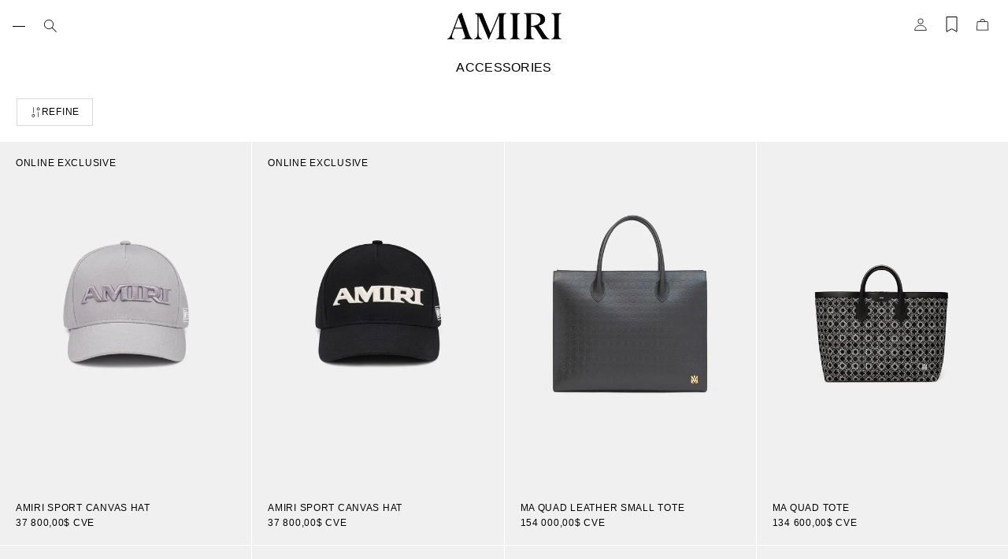

--- FILE ---
content_type: text/css
request_url: https://amiri.com/cdn/shop/t/501/assets/collection.css?v=2103980600344008551768245702
body_size: 1898
content:
.breadcrumbs{font-size:12.8px;line-height:16px;text-transform:capitalize;color:#000;padding:12px 1rem}.breadcrumbs span[aria-hidden=true]{margin:0 .5rem}.breadcrumbs span{font-weight:600}.drawer--open #MainContent{z-index:6}.toolbar{position:relative;z-index:2;padding:20px;max-width:100%}.toolbar--sticky{position:sticky;-webkit-sticky:sticky;top:var(--header-height)}.toolbar--sticky{display:table}.toolbar--sticky:has(.tag-filters){display:block;background-color:#fff}.toolbar--sticky.isSticky .sub-collection__container{display:none}.toolbar .toolbar__item{display:flex;align-items:center;gap:8px;padding:9px 16px;font-weight:400;font-size:12px;line-height:15px;letter-spacing:.06em;text-transform:uppercase}.toolbar .facet__trigger{background-color:#fff;border:1px solid var(--color-border)}.toolbar .facet__trigger:hover{background-color:#000;color:#fff}.toolbar .toolbar__item .current-filters-selected{white-space:nowrap}.toolbar .toolbar__item .icon--filter rect{fill:none}.toolbar .toolbar__item .icon--filter path{fill:currentColor}facet-drawer.desktop .drawer__container ul li label,facet-drawer.desktop .facet-filters__type button{text-transform:uppercase}.toolbar__item .details__icon{margin-left:.5rem}.toolbar__item .details__icon:before{width:6px}.toolbar__item .details__icon:after{height:6px}.toolbar__item.grid-view{border:none;gap:1rem}.grid-view .active svg{stroke:#000}.toolbar-layout--alt .toolbar__inner,.toolbar-layout--alt .toolbar__left{width:100%}.toolbar-layout--alt .toolbar__left{justify-content:flex-start}.sub-collection__container{gap:20px;margin-left:20px;-ms-overflow-style:none;scrollbar-width:none}.sub-collection__container::-webkit-scrollbar{display:none}.sub-collection__container .sub-collection__link:hover+.sub-collection__image{display:block}.sub-collection__item{position:relative;min-width:fit-content;font-family:var(--font-heading);letter-spacing:.06em}.sub-collection__image{position:absolute;bottom:50px;min-width:118px;height:164px;left:50%;transform:translate(-50%);object-fit:cover;display:none}.sub-collection__container a{text-decoration:none}.shop-the-look__collection-cta{margin-top:15px}.collection__grid .grid__item{flex:0 0 calc(50% - 1px)}.pagination-loader{bottom:-2rem}.pagination-loader .path{stroke:#000}@media screen and (max-width: 768px){.sub-collection__container{padding-right:15px}.sub-collection__container:after{content:"";width:15px;height:33px;background:linear-gradient(270deg,#fff 44.79%,#fff0);display:block;position:absolute;right:0}}@media screen and (max-width: 1200px){.sub-collection__container{overflow-x:scroll}}@media screen and (min-width: 769px) and (max-width: 1119px){.sub-collection__container{-ms-overflow-style:2px;scrollbar-width:100%}.sub-collection__container::-webkit-scrollbar{display:block!important;height:3px}.sub-collection__container::-webkit-scrollbar-track{background:transparent;height:3px}.sub-collection__container::-webkit-scrollbar-thumb{background:#888;height:3px;border-radius:10px}}.toolbar-layout--alt .facet--sort .toolbar__item{border-left:1px solid var(--color-border)}.collection__grid{display:flex;gap:64px 1px;justify-content:center;flex-wrap:wrap}[data-view="1"] .collection__grid .grid__item{flex:0 0 100%}[data-view="1"] .promo-banner{grid-column:1/span 1}[data-view="2"] .collection__grid .grid__item{flex:0 0 calc(50% - 1px)}facet-drawer .drawer__container{padding:1.5rem}facet-drawer .drawer__header{margin:24px auto}facet-drawer .drawer__body{padding:1rem 0}.facets__summary{font-weight:600;font-size:14px;line-height:20px;text-transform:uppercase}facet-filters-form .filter__item{padding:1rem;margin:0 0 1rem;border-bottom:1px solid var(--color-border)}.facets__list{display:flex;flex-direction:column;gap:1rem}.facets__list.size,.facets__list.color{flex-direction:row}.facets__list.size input:checked+label{background-color:#000}.facets__label--disabled{opacity:.5}.facets__list:not(.color):not(.size) input+label{border:none;display:flex;align-items:center;gap:1rem;padding-right:2rem}.facets__list:not(.color):not(.size) input:checked+label{background-color:transparent;color:#000}.facets__list:not(.color):not(.size) input:checked+label .filter__check{background-color:#000}.facets__list .filter-cancel{display:none;right:0}.facets__list .filter-cancel svg{width:1rem;height:1rem}.facets__list:not(.color):not(.size) input:checked+label .filter-cancel{display:block}.facets__summary .icon--caret{transform:rotate(0);transition:transform .3s}.details--active .facets__summary .icon--caret{transform:rotate(-180deg)}facet-drawer .drawer__footer{display:flex;flex-direction:column;width:100%;gap:.5rem;text-align:center}facet-drawer .drawer__footer .btn--unstyled{padding:8px 0;border-bottom:1px solid;display:block}facet-drawer .size-guide__trigger{display:block;margin:1rem 0 0 auto;text-align:right;text-transform:capitalize;text-decoration:underline}.size-guide__modal .modal__container{width:976px}.product-grid-section .page-width{padding:0}@media screen and (min-width: 1025px){.product-grid-section .page-width{padding:0 20px}.facet--horizontal .size-guide__trigger,.facet--vertical .size-guide__trigger{display:none}.collection__grid{gap:50px 1px}[data-grid-view="1"]{display:none}.grid-view label{font-size:12px;line-height:20px;margin-right:.5rem}.grid-view span{cursor:pointer}.toolbar__item.grid-view{padding-right:0}[data-view="3"] .collection__grid .grid__item{flex:0 0 calc(33.33% - 1px)}[data-view="4"] .collection__grid .grid__item{flex:0 0 calc(25% - 1px)}[data-view="4"] .product-card__info{flex-direction:column;align-items:flex-start}[data-view="4"] .product-info__floating .rating{text-align:left}[data-view="4"] .product-info__floating .price{justify-content:flex-start}[data-view="8"] .collection__grid{grid-template-columns:repeat(8,1fr);gap:0}[data-view="8"] .collection__grid .product-info__floating,[data-view="8"] .collection__grid .product-card__info{display:none}}.promo-banner__image{height:100%}.promo-banner .content--wrapper{z-index:0}@media screen and (max-width: 768px){.toolbar .toolbar__item{font-size:10px;padding:10px 16px}.toolbar__item.size-guide__trigger,[data-grid-view="3"],[data-grid-view="4"],[data-grid-view="8"]{display:none}}.tag-filters{flex:0 0 100%;border-bottom:1px solid #f2f2f2;overflow-x:auto;flex-wrap:nowrap}.tag-filters__item{display:block;padding:6px 35px 6px 9px;border:1px solid #f2f2f2;word-break:normal;text-decoration:none;transition:all .3s ease-in-out}.tag-filters__item:last-child{border-right:1px solid #f2f2f2}.tag-filters__item:hover,.tag-filters__item.link-styled--active{border-color:#000}.collection-count{color:#6b6b6b;padding:6px 35px 6px 9px}.details__content .mobile-list--skus-customFields-size{display:grid;grid-template-columns:repeat(4,1fr);border-top:1px solid var(--color-border)}.mobile-list--skus-customFields-size li{border-right:1px solid var(--color-border);border-top:none;border-bottom:1px solid var(--color-border)}.details__content .mobile-list--skus-customFields-size li:nth-child(4n+4){border-right:none}#Filter-66eb3284570af5110654699f>fieldset>ul{display:grid;grid-template-columns:repeat(2,1fr)}.price-item--list{display:none}.custom-badge{top:20px;left:20px;z-index:3}.search-defaults .custom-badge{display:none}.template-collection h1{margin:20px 0 0;font-size:16px;line-height:19px;letter-spacing:.02em;font-weight:400}.template-collection .collection__grid,.template-search .collection__grid{display:grid;grid-template-columns:repeat(2,1fr);gap:1px}.shop-the-look__collection{grid-column:span 2}.template-collection:has(.media-pagination) .product-card__info,.template-search:has(.media-pagination) .product-card__info{margin-top:0}.template-collection .product-card__info,.template-search .product-card__info{padding:20px}.template-collection .collection__grid .grid__item,.template-search .collection__grid .grid__item{background-color:var(--product-bg-color, #f0f0f0)}@media screen and (max-width: 768px){.template-collection .toolbar:not(:has(.tag-filters)){width:100%}.template-collection .toolbar:not(:has(.tag-filters)) .toolbar__inner{justify-content:center}.template-collection .toolbar:not(:has(.tag-filters)) .toolbar__left{display:none}.template-collection .media-container,.template-search .media-container{overflow-x:auto;scroll-snap-type:x mandatory;scroll-behavior:smooth;scrollbar-width:none}.template-collection .media-container::-webkit-scrollbar,.template-search .media-container::-webkit-scrollbar{display:none}.media-pagination{gap:9px;margin-top:12px}.media-pagination li{width:5px;height:5px;border-radius:100%;background:#00000040}.media-pagination:not(.second-slide-active) li:first-child{background-color:#000}.media-pagination.second-slide-active li:last-child{background-color:#000}.template-collection .media-container img,.template-search .media-container img{position:initial}.template-collection .media-container>div,.template-search .media-container>div{flex:0 0 100%;opacity:1;scroll-snap-align:start}.template-collection .product-card__media,.template-search .product-card__media{padding-top:0}}@media screen and (min-width: 769px){.template-collection h1{display:inline-flex;width:calc(100% - 330px);justify-content:center;margin-left:165px;position:relative;top:-10px}.template-collection .toolbar:not(:has(.tag-filters)){display:inline-flex}.template-collection .collection__grid{grid-template-columns:repeat(4,1fr)}.shop-the-look__collection{grid-row:span var(--banner-height, 2)}.shop-the-look__collection-inner{height:100%}.shop-the-look__collection-inner img{height:100%;width:auto;object-fit:cover}.shop-the-look__collection video{max-width:100%;height:100%;object-fit:cover}.media-pagination{display:none}}.password-protected-message button,.password-protected-message input{height:31px}.password-protected-message #passwordForm{display:flex}.password-protected-message #password-message{height:18px;padding-top:6px}
/*# sourceMappingURL=/cdn/shop/t/501/assets/collection.css.map?v=2103980600344008551768245702 */


--- FILE ---
content_type: text/css
request_url: https://amiri.com/cdn/shop/t/501/assets/pagination.css?v=9180879408662566471768245702
body_size: -378
content:
.pagination{padding:1rem;width:fit-content;-moz-fit-content:fit-content;margin:2rem auto 0}.pagination ul{gap:.5rem}.pagination a{text-decoration:none}.pagination span{line-height:12px;margin:0 .5rem}.pagination__prev-page svg{transform:rotate(90deg)}.pagination__next-page svg{transform:rotate(270deg)}.pagination__item{padding:.5rem 1rem;color:#757575}.pagination__item--current{color:#000;border-bottom:1px solid}
/*# sourceMappingURL=/cdn/shop/t/501/assets/pagination.css.map?v=9180879408662566471768245702 */


--- FILE ---
content_type: text/css
request_url: https://amiri.com/cdn/shop/t/501/assets/predictive-search.css?v=138762247298580907331768245702
body_size: -88
content:
.predictive-search{display:none;height:calc(100vh - 73px);color:var(--color-primary-text,#000000)}#predictive-search-results{height:calc(100vh - 73px)}predictive-search[open] .predictive-search,predictive-search[loading] .predictive-search{display:block}.predictive-search__heading{font-size:14px;line-height:16px;text-transform:uppercase;padding:.5rem;margin-bottom:1rem;border-bottom:1px solid #D4D4D4}.predictive-search__links{flex-direction:column}.predictive-search__products li{flex:0 0 50%}.predictive-search__products a{text-decoration:none}predictive-search:not([loading]) .predictive-search__loading-state{display:none;position:absolute;top:50%;left:50%}.predictive-search__loading-state .spinner{width:1.5rem;height:1.5rem;line-height:0}.predictive-search__loading-state .path{stroke:#000}.predictive-search__footer{bottom:0;left:0;right:0;padding:40px}.predictive-search__footer .btn{flex:0 0 50%;padding:14px .5rem}.predictive-search__footer .btn--clear-search:not(:hover){border-color:var(--color-border)}@media screen and (max-width: 768px){.search-drawer .collection__grid{padding:0}.predictive-search__footer{bottom:30vh;padding:15px}}
/*# sourceMappingURL=/cdn/shop/t/501/assets/predictive-search.css.map?v=138762247298580907331768245702 */


--- FILE ---
content_type: text/css;charset=utf-8
request_url: https://use.typekit.net/gyd7cwo.css
body_size: 380
content:
/*
 * The Typekit service used to deliver this font or fonts for use on websites
 * is provided by Adobe and is subject to these Terms of Use
 * http://www.adobe.com/products/eulas/tou_typekit. For font license
 * information, see the list below.
 *
 * adobe-caslon-pro:
 *   - http://typekit.com/eulas/000000000000000000012d69
 *
 * © 2009-2026 Adobe Systems Incorporated. All Rights Reserved.
 */
/*{"last_published":"2025-01-13 20:21:14 UTC"}*/

@import url("https://p.typekit.net/p.css?s=1&k=gyd7cwo&ht=tk&f=8486&a=127008457&app=typekit&e=css");

@font-face {
font-family:"adobe-caslon-pro";
src:url("https://use.typekit.net/af/68efc1/000000000000000000012d69/27/l?primer=7cdcb44be4a7db8877ffa5c0007b8dd865b3bbc383831fe2ea177f62257a9191&fvd=n6&v=3") format("woff2"),url("https://use.typekit.net/af/68efc1/000000000000000000012d69/27/d?primer=7cdcb44be4a7db8877ffa5c0007b8dd865b3bbc383831fe2ea177f62257a9191&fvd=n6&v=3") format("woff"),url("https://use.typekit.net/af/68efc1/000000000000000000012d69/27/a?primer=7cdcb44be4a7db8877ffa5c0007b8dd865b3bbc383831fe2ea177f62257a9191&fvd=n6&v=3") format("opentype");
font-display:auto;font-style:normal;font-weight:600;font-stretch:normal;
}

.tk-adobe-caslon-pro { font-family: "adobe-caslon-pro",serif; }


--- FILE ---
content_type: text/javascript; charset=utf-8
request_url: https://amiri.com/en-cv//products/amiri-sport-canvas-hat-black.js
body_size: 806
content:
{"id":7682681700417,"title":"AMIRI SPORT CANVAS HAT - Black","handle":"amiri-sport-canvas-hat-black","description":"\u003cp\u003eFor Pre-Spring 2026, accessories are illustrated with the AMIRI Sport logo, a nod to '80s athleticwear. The AMIRI Sport Canvas Hat is embroidered with a seasonal logo and finished with a curved brim, embroidered eyelets, and double snapback fastening.\u003c\/p\u003e\n\u003c!-- split --\u003e\n\u003cp\u003ePRE-SPRING 2026 COLLECTION\u003c\/p\u003e\n\u003c!-- split --\u003e\n\u003cp\u003eMADE IN United States\u003c\/p\u003e\u003c!-- split --\u003e\n\u003cp\u003e COTTON, VISCOSE\u003c\/p\u003e\u003cp\u003e\u003c!-- split --\u003eEACH PIECE IS METICULOUSLY CRAFTED AND INHERENTLY UNIQUE. SLIGHT VARIATIONS IN THE ARTWORK ARE A NATURAL RESULT OF THE PRINTING PROCESS AND CONTRIBUTE TO THE DISTINCTIVE CHARACTER OF THIS PRODUCT.\u003c\/p\u003e","published_at":"2025-11-05T16:47:20-08:00","created_at":"2025-10-20T15:52:47-07:00","vendor":"AMIRI","type":"Soft Accessories","tags":["'size_chart:'ACC","11.13.25-MEN-ACC","ACCESSORIES","AMIRI SPORT CANVAS HAT","AMSAHE1008-001","CANVAS HAT","D1","Material:Cotton","MENS ACCESSORIES","MENS ECOM XO","MENS HEADWEAR","MENS SOFT ACCESSORIES","MENSWEAR","Pre-Spring 2026","product color: Black","PS26","PS26 MENS","style:AMSAHE1008-001"],"price":3780000,"price_min":3780000,"price_max":3780000,"available":true,"price_varies":false,"compare_at_price":null,"compare_at_price_min":0,"compare_at_price_max":0,"compare_at_price_varies":false,"variants":[{"id":42965626585153,"title":"CANVAS \/ BLACK \/ One Size","option1":"CANVAS","option2":"BLACK","option3":"One Size","sku":"197916825763","requires_shipping":true,"taxable":true,"featured_image":null,"available":true,"name":"AMIRI SPORT CANVAS HAT - Black - CANVAS \/ BLACK \/ One Size","public_title":"CANVAS \/ BLACK \/ One Size","options":["CANVAS","BLACK","One Size"],"price":3780000,"weight":0,"compare_at_price":null,"inventory_quantity":40,"inventory_management":"shopify","inventory_policy":"deny","barcode":"197916825763","quantity_rule":{"min":1,"max":null,"increment":1},"quantity_price_breaks":[],"requires_selling_plan":false,"selling_plan_allocations":[]}],"images":["\/\/cdn.shopify.com\/s\/files\/1\/1056\/1394\/files\/16_PS26_Men_Soft_20Accessories_Cap_ECOM_20XO_AMSAHE1008-001_AMIRI_20SPORT_20CANVAS_20HAT_Black_F_5cdcfe0814bb4527aa5b6fa66ed252ad.jpg?v=1765231684","\/\/cdn.shopify.com\/s\/files\/1\/1056\/1394\/files\/16_PS26_Men_Soft_20Accessories_Cap_ECOM_20XO_AMSAHE1008-001_AMIRI_20SPORT_20CANVAS_20HAT_Black_S_d640426a3f474ed9a7701ca2e8aedce8.jpg?v=1765231684","\/\/cdn.shopify.com\/s\/files\/1\/1056\/1394\/files\/16_PS26_Men_Soft_20Accessories_Cap_ECOM_20XO_AMSAHE1008-001_AMIRI_20SPORT_20CANVAS_20HAT_Black_B_6264a51b2ef049ec951a4fb18ac9fb21.jpg?v=1765231684"],"featured_image":"\/\/cdn.shopify.com\/s\/files\/1\/1056\/1394\/files\/16_PS26_Men_Soft_20Accessories_Cap_ECOM_20XO_AMSAHE1008-001_AMIRI_20SPORT_20CANVAS_20HAT_Black_F_5cdcfe0814bb4527aa5b6fa66ed252ad.jpg?v=1765231684","options":[{"name":"MATERIAL","position":1,"values":["CANVAS"]},{"name":"COLOR","position":2,"values":["BLACK"]},{"name":"SIZE","position":3,"values":["One Size"]}],"url":"\/en-cv\/products\/amiri-sport-canvas-hat-black","media":[{"alt":null,"id":28227837395009,"position":1,"preview_image":{"aspect_ratio":0.75,"height":3333,"width":2500,"src":"https:\/\/cdn.shopify.com\/s\/files\/1\/1056\/1394\/files\/16_PS26_Men_Soft_20Accessories_Cap_ECOM_20XO_AMSAHE1008-001_AMIRI_20SPORT_20CANVAS_20HAT_Black_F_5cdcfe0814bb4527aa5b6fa66ed252ad.jpg?v=1765231684"},"aspect_ratio":0.75,"height":3333,"media_type":"image","src":"https:\/\/cdn.shopify.com\/s\/files\/1\/1056\/1394\/files\/16_PS26_Men_Soft_20Accessories_Cap_ECOM_20XO_AMSAHE1008-001_AMIRI_20SPORT_20CANVAS_20HAT_Black_F_5cdcfe0814bb4527aa5b6fa66ed252ad.jpg?v=1765231684","width":2500},{"alt":null,"id":28227837427777,"position":2,"preview_image":{"aspect_ratio":0.75,"height":3333,"width":2500,"src":"https:\/\/cdn.shopify.com\/s\/files\/1\/1056\/1394\/files\/16_PS26_Men_Soft_20Accessories_Cap_ECOM_20XO_AMSAHE1008-001_AMIRI_20SPORT_20CANVAS_20HAT_Black_S_d640426a3f474ed9a7701ca2e8aedce8.jpg?v=1765231684"},"aspect_ratio":0.75,"height":3333,"media_type":"image","src":"https:\/\/cdn.shopify.com\/s\/files\/1\/1056\/1394\/files\/16_PS26_Men_Soft_20Accessories_Cap_ECOM_20XO_AMSAHE1008-001_AMIRI_20SPORT_20CANVAS_20HAT_Black_S_d640426a3f474ed9a7701ca2e8aedce8.jpg?v=1765231684","width":2500},{"alt":null,"id":28227837460545,"position":3,"preview_image":{"aspect_ratio":0.75,"height":3333,"width":2500,"src":"https:\/\/cdn.shopify.com\/s\/files\/1\/1056\/1394\/files\/16_PS26_Men_Soft_20Accessories_Cap_ECOM_20XO_AMSAHE1008-001_AMIRI_20SPORT_20CANVAS_20HAT_Black_B_6264a51b2ef049ec951a4fb18ac9fb21.jpg?v=1765231684"},"aspect_ratio":0.75,"height":3333,"media_type":"image","src":"https:\/\/cdn.shopify.com\/s\/files\/1\/1056\/1394\/files\/16_PS26_Men_Soft_20Accessories_Cap_ECOM_20XO_AMSAHE1008-001_AMIRI_20SPORT_20CANVAS_20HAT_Black_B_6264a51b2ef049ec951a4fb18ac9fb21.jpg?v=1765231684","width":2500}],"requires_selling_plan":false,"selling_plan_groups":[]}

--- FILE ---
content_type: text/javascript; charset=utf-8
request_url: https://amiri.com/en-cv//products/ma-logo-trucker-hat-black-white.js
body_size: 1020
content:
{"id":6558734057537,"title":"MA Logo Trucker Hat - Black\/White","handle":"ma-logo-trucker-hat-black-white","description":"\u003cp\u003eHouse signature graphics illustrate accessories for easy outfitting. The canvas and mesh MA Logo Trucker Hat is embroidered with the MA icon and finished with a curved brim, embroidered eyelets and double snapback fastening.\u003c\/p\u003e\n\u003c!-- split --\u003e\n\u003cp\u003eCORE COLLECTION\u003c\/p\u003e\n\u003c!-- split --\u003e\n\u003cp\u003eMADE IN USA\u003c\/p\u003e\u003c!-- split --\u003e\n\u003cp\u003eSHELL: 100% COTTON, LINING: 100% LYOCELL, MESH: 100% POLYESTER\n\u003c!-- split --\u003e\n\u003c\/p\u003e\u003cp\u003eEACH PIECE IS METICULOUSLY CRAFTED AND INHERENTLY UNIQUE. SLIGHT VARIATIONS IN THE ARTWORK ARE A NATURAL RESULT OF THE PRINTING PROCESS AND CONTRIBUTE TO THE DISTINCTIVE CHARACTER OF THIS PRODUCT.\u003c\/p\u003e","published_at":"2024-04-08T11:37:54-07:00","created_at":"2021-05-17T19:24:51-07:00","vendor":"AMIRI","type":"Headwear","tags":["4.8.24","ACCESSORIES","CORE COLLECTION","headwear","MA","Material:Cotton","Material:Lyocell","MENS CORE COLLECTION","MENS CORE COLLECTION ACCESSORIES","MENSWEAR","PERM","PF21","PF24 CORE COLLECTION","PF24 MENS CORE COLLECTION","product color: Black","product color: White","style:XMAH009-004","TRUCKER","TRUCKER HAT","XMAH009-004"],"price":3200000,"price_min":3200000,"price_max":3200000,"available":true,"price_varies":false,"compare_at_price":null,"compare_at_price_min":0,"compare_at_price_max":0,"compare_at_price_varies":false,"variants":[{"id":39321240338497,"title":"CANVAS \/ Black\/White \/ One Size","option1":"CANVAS","option2":"Black\/White","option3":"One Size","sku":"191846250978","requires_shipping":true,"taxable":true,"featured_image":null,"available":true,"name":"MA Logo Trucker Hat - Black\/White - CANVAS \/ Black\/White \/ One Size","public_title":"CANVAS \/ Black\/White \/ One Size","options":["CANVAS","Black\/White","One Size"],"price":3200000,"weight":0,"compare_at_price":null,"inventory_quantity":40,"inventory_management":"shopify","inventory_policy":"deny","barcode":"191846250978","quantity_rule":{"min":1,"max":null,"increment":1},"quantity_price_breaks":[],"requires_selling_plan":false,"selling_plan_allocations":[]}],"images":["\/\/cdn.shopify.com\/s\/files\/1\/1056\/1394\/files\/ef5d5d7f-7b61-4669-af62-994422e9add4.jpg?v=1715231345","\/\/cdn.shopify.com\/s\/files\/1\/1056\/1394\/files\/c5de7e1c-4d66-4624-ab4c-9e83707782d7.jpg?v=1715231350","\/\/cdn.shopify.com\/s\/files\/1\/1056\/1394\/files\/5ccfe438-bb76-42cb-b945-99951c20e215.jpg?v=1715231356","\/\/cdn.shopify.com\/s\/files\/1\/1056\/1394\/files\/c0e43c39-2e77-44b0-b635-236c69c54bb5.jpg?v=1715231359","\/\/cdn.shopify.com\/s\/files\/1\/1056\/1394\/files\/7330e6e0-a98e-4bff-9e8c-dcd071cd01b1.jpg?v=1715231363"],"featured_image":"\/\/cdn.shopify.com\/s\/files\/1\/1056\/1394\/files\/ef5d5d7f-7b61-4669-af62-994422e9add4.jpg?v=1715231345","options":[{"name":"MATERIAL","position":1,"values":["CANVAS"]},{"name":"COLOR","position":2,"values":["Black\/White"]},{"name":"SIZE","position":3,"values":["One Size"]}],"url":"\/en-cv\/products\/ma-logo-trucker-hat-black-white","media":[{"alt":"AMIRI MA Logo Trucker Hat in Black","id":25276344270913,"position":1,"preview_image":{"aspect_ratio":0.749,"height":2536,"width":1900,"src":"https:\/\/cdn.shopify.com\/s\/files\/1\/1056\/1394\/files\/ef5d5d7f-7b61-4669-af62-994422e9add4.jpg?v=1715231345"},"aspect_ratio":0.749,"height":2536,"media_type":"image","src":"https:\/\/cdn.shopify.com\/s\/files\/1\/1056\/1394\/files\/ef5d5d7f-7b61-4669-af62-994422e9add4.jpg?v=1715231345","width":1900},{"alt":"AMIRI MA Logo Trucker Hat in Black","id":25276345450561,"position":2,"preview_image":{"aspect_ratio":0.749,"height":2536,"width":1900,"src":"https:\/\/cdn.shopify.com\/s\/files\/1\/1056\/1394\/files\/c5de7e1c-4d66-4624-ab4c-9e83707782d7.jpg?v=1715231350"},"aspect_ratio":0.749,"height":2536,"media_type":"image","src":"https:\/\/cdn.shopify.com\/s\/files\/1\/1056\/1394\/files\/c5de7e1c-4d66-4624-ab4c-9e83707782d7.jpg?v=1715231350","width":1900},{"alt":"AMIRI MA Logo Trucker Hat in Black","id":25276345778241,"position":3,"preview_image":{"aspect_ratio":0.749,"height":2536,"width":1900,"src":"https:\/\/cdn.shopify.com\/s\/files\/1\/1056\/1394\/files\/5ccfe438-bb76-42cb-b945-99951c20e215.jpg?v=1715231356"},"aspect_ratio":0.749,"height":2536,"media_type":"image","src":"https:\/\/cdn.shopify.com\/s\/files\/1\/1056\/1394\/files\/5ccfe438-bb76-42cb-b945-99951c20e215.jpg?v=1715231356","width":1900},{"alt":"AMIRI MA Logo Trucker Hat in Black","id":25276346302529,"position":4,"preview_image":{"aspect_ratio":0.749,"height":2536,"width":1900,"src":"https:\/\/cdn.shopify.com\/s\/files\/1\/1056\/1394\/files\/c0e43c39-2e77-44b0-b635-236c69c54bb5.jpg?v=1715231359"},"aspect_ratio":0.749,"height":2536,"media_type":"image","src":"https:\/\/cdn.shopify.com\/s\/files\/1\/1056\/1394\/files\/c0e43c39-2e77-44b0-b635-236c69c54bb5.jpg?v=1715231359","width":1900},{"alt":"AMIRI MA Logo Trucker Hat in Black","id":25276346531905,"position":5,"preview_image":{"aspect_ratio":0.75,"height":2000,"width":1500,"src":"https:\/\/cdn.shopify.com\/s\/files\/1\/1056\/1394\/files\/7330e6e0-a98e-4bff-9e8c-dcd071cd01b1.jpg?v=1715231363"},"aspect_ratio":0.75,"height":2000,"media_type":"image","src":"https:\/\/cdn.shopify.com\/s\/files\/1\/1056\/1394\/files\/7330e6e0-a98e-4bff-9e8c-dcd071cd01b1.jpg?v=1715231363","width":1500}],"requires_selling_plan":false,"selling_plan_groups":[]}

--- FILE ---
content_type: text/javascript
request_url: https://amiri.com/cdn/shop/t/501/assets/main.js?v=45618524555539169591768348192
body_size: 6624
content:
const loadCss=fileName=>{const fileId=`${fileName.toUpperCase()?.replace("-","")}CSS`;if(!document.getElementById(fileId)){const head=document.getElementsByTagName("head")[0],link=document.createElement("link");link.id=fileId,link.rel="stylesheet",link.type="text/css",link.href=document.getElementById("MainCssPath").href.replace("/assets/main.css",`/assets/${fileName}.css`),link.media="all",head.appendChild(link)}},loadScript=fileName=>{const fileId=`${fileName.toUpperCase()?.replace("-","")}JS`;if(!document.getElementById(fileId)){const head=document.getElementsByTagName("head")[0],script=document.createElement("script");script.id=fileId,script.type="text/javascript",script.src=document.getElementById("MainJsPath").src.replace("/assets/main.js",`/assets/${fileName}.js`),head.appendChild(script)}},scrollAnimationObserver=new IntersectionObserver(entries=>{entries.forEach(entry=>{entry.isIntersecting&&(entry.target.classList.add("scroll-animation--active"),scrollAnimationObserver.unobserve(entry.target))})},{threshold:.25});document.querySelectorAll(".scroll-animation").forEach((el,i)=>{scrollAnimationObserver.observe(el)}),window.addEventListener("DOMContentLoaded",()=>{document.querySelector(".announcement-bar")!=null&&document.body.classList.add("is-announcement-bar")});function debounce(fn,wait){let t;return(...args)=>{clearTimeout(t),t=setTimeout(()=>fn.apply(this,args),wait)}}function fetchConfig(type="json"){return{method:"POST",headers:{"Content-Type":"application/json",Accept:`application/${type}`}}}function getFocusableElements(container){return Array.from(container.querySelectorAll("summary, a[href], button:enabled, [tabindex]:not([tabindex^='-']), [draggable], area, input:not([type=hidden]):enabled, select:enabled, textarea:enabled, object, iframe"))}const trapFocusHandlers={};function trapFocus(container,elementToFocus=container){var elements=getFocusableElements(container),first=elements[0],last=elements[elements.length-1];removeTrapFocus(),trapFocusHandlers.keydown=function(event){event.code.toUpperCase()==="TAB"&&(event.target===last&&!event.shiftKey&&(console.log("return focus to 1",elements[elements.length-2]),event.preventDefault(),first.focus()),(event.target===container||event.target===first)&&event.shiftKey&&(console.log("return focus to last"),event.preventDefault(),last.focus()))},trapFocusHandlers.focusin=event=>{document.addEventListener("keydown",trapFocusHandlers.keydown)},trapFocusHandlers.focusout=function(){document.removeEventListener("keydown",trapFocusHandlers.keydown)},document.addEventListener("focusout",trapFocusHandlers.focusout),document.addEventListener("focusin",trapFocusHandlers.focusin),elementToFocus.focus(),elementToFocus.tagName==="INPUT"&&["search","text","email","url"].includes(elementToFocus.type)&&elementToFocus.value&&elementToFocus.setSelectionRange(0,elementToFocus.value.length)}try{document.querySelector(":focus-visible")}catch{focusVisiblePolyfill()}function focusVisiblePolyfill(){const navKeys=["ARROWUP","ARROWDOWN","ARROWLEFT","ARROWRIGHT","TAB","ENTER","SPACE","ESCAPE","HOME","END","PAGEUP","PAGEDOWN"];let currentFocusedElement=null,mouseClick=null;window.addEventListener("keydown",event=>{navKeys.includes(event.code.toUpperCase())&&(mouseClick=!1)}),window.addEventListener("mousedown",event=>{mouseClick=!0}),window.addEventListener("focus",()=>{currentFocusedElement&&currentFocusedElement.classList.remove("focused"),!mouseClick&&(currentFocusedElement=document.activeElement,currentFocusedElement.classList.add("focused"))},!0)}function removeTrapFocus(elementToFocus=null){document.removeEventListener("focusin",trapFocusHandlers.focusin),document.removeEventListener("focusout",trapFocusHandlers.focusout),document.removeEventListener("keydown",trapFocusHandlers.keydown),elementToFocus&&elementToFocus.focus()}function onKeyUpEscape(event){if(event.code.toUpperCase()!=="ESCAPE")return;const openDetailsElement=event.target.closest(".details--active");if(!openDetailsElement)return;const summaryElement=openDetailsElement.querySelector(".summary");openDetailsElement.classList.remove("details--active"),summaryElement.setAttribute("aria-expanded",!1),document.body.classList.contains("mmenu--open")&&document.body.classList.remove("mmenu--open"),summaryElement.focus()}document.querySelectorAll(".details .summary").forEach(summary=>{const details=summary.closest(".details"),detailsContent=details.querySelector(".details__content");summary.addEventListener("click",event=>{event.currentTarget.classList.contains("menu-item")&&(details.classList.contains("details--active")?detailsContent.style.maxHeight="0":(detailsContent.style.maxHeight=detailsContent.scrollHeight+details.querySelector(".details--active .details__content").scrollHeight+"px",detailsContent.closest(".menu-level-1").style.maxHeight=detailsContent.closest(".menu-level-1").scrollHeight+details.querySelector(".details--active .details__content").scrollHeight+"px"),event.currentTarget.closest("ul").querySelectorAll("li > .details").forEach(otherDetails=>{otherDetails!==details&&(otherDetails.classList.remove("details--active"),otherDetails.querySelector(".details__content").style.maxHeight="0")})),details.classList.contains("details--active")?(details.classList.remove("details--active"),detailsContent.setAttribute("aria-expanded","false")):(details.classList.add("details--active"),detailsContent.setAttribute("aria-expanded","true")),event.currentTarget.classList.contains("mmenu__hamburger")&&(document.body.classList.toggle("mmenu--open"),document.body.classList.toggle("body-overlay"),summary.parentElement.addEventListener("keyup",onKeyUpEscape))});const mobileOnlyDetails=summary2=>{const details2=summary2.closest(".details");details2.classList.contains("mobile--only")&&(window.innerWidth<769?(details2.removeAttribute("open"),details2.classList.remove("details--active"),summary2.setAttribute("aria-expanded",!1)):(details2.setAttribute("open",""),details2.classList.add("details--active"),summary2.setAttribute("aria-expanded",!0)))};window.addEventListener("DOMContentLoaded",mobileOnlyDetails(summary))});class VariantSelects extends HTMLElement{constructor(){super(),this.onLoad(),this.addEventListener("change",this.onVariantChange)}onVariantChange(){this.updateOptions(),this.updateMasterId(),this.toggleAddButton(!0,"",!1),this.updatePickupAvailability(),this.removeErrorMessage(),this.currentVariant?(this.updateMedia(),this.updateURL(),this.updateVariantInput(),this.renderProductInfo(),this.updateShareUrl(),this.updateUnavailableVariants(),this.updateSelectedValues()):(this.toggleAddButton(!0,"",!0),this.setUnavailable())}onLoad(){this.updateUnavailableVariants(),this.sortSizeOptions()}updateOptions(){this.options=Array.from(this.querySelectorAll("select"),select=>select.value)}updateMasterId(){this.currentVariant=this.getVariantData().find(variant=>!variant.options.map((option,index)=>this.options[index]===option).includes(!1))}updateMedia(){if(!this.currentVariant||!this.currentVariant.featured_media)return;const variantImage=this.currentVariant.featured_media.preview_image.src;if(this.closest(".product-card")){const media=this.closest(".product-card").querySelector(".product-card__media .media--primary");media.innerHTML=`<img src="${variantImage}&width=1440">`}else{const carousel=document.querySelector("#main-carousel");if(!carousel)return;const media=carousel.querySelector(`.splide__slide[data-media-position="${this.currentVariant.featured_media.position}"]`),mediaContainer=carousel.querySelector(".splide__list");if(carousel.classList.contains("is-active")){var Slides=main.Components.Slides.filter(".product__media-item");Slides[this.currentVariant.featured_media.position]&&main.go(Slides[this.currentVariant.featured_media.position].index)}else mediaContainer.prepend(media)}}updateURL(){!this.currentVariant||this.dataset.updateUrl==="false"||window.history.replaceState({},"",`${this.dataset.url}?variant=${this.currentVariant.id}`)}updateShareUrl(){const shareButton=document.getElementById(`Share-${this.dataset.section}`);if(!shareButton)return;const urlInput=shareButton.querySelector("input");let urlToShare=urlInput?urlInput.value:document.location.href;const url=`${window.shopUrl}${this.dataset.url}?variant=${this.currentVariant.id}`;urlToShare=url,urlInput.value=url}updateVariantInput(){if(this.closest(".product-card")){if(this.closest("form")){const productCardInput=this.closest("form").querySelector('input[name="id"]');productCardInput.value=this.currentVariant.id,productCardInput.dispatchEvent(new Event("change",{bubbles:!0}))}}else document.querySelectorAll(`#product-form-${this.dataset.section}, #product-form-installment-${this.dataset.section}`).forEach(productForm=>{const input=productForm.querySelector('input[name="id"]');input.value=this.currentVariant.id,input.dispatchEvent(new Event("change",{bubbles:!0}))})}updatePickupAvailability(){const pickUpAvailability=document.querySelector("pickup-availability");pickUpAvailability&&(this.currentVariant&&this.currentVariant.available?pickUpAvailability.style.display="block":pickUpAvailability.style.display="none")}removeErrorMessage(){const section=this.closest("section");if(!section)return;const productForm=section.querySelector("product-form");productForm&&productForm.handleErrorMessage()}renderProductInfo(){if(fetch(`${this.dataset.url.split("?")[0]}.json`).then(response=>response.json()).then(data=>{const variant=data.product.variants.filter(v=>v.id===this.currentVariant.id);this.toggleAddButton(!this.currentVariant.available,window.variantStrings.soldOut)}),document.getElementById("PreorderProperty")){const preorder=document.getElementById("PreorderProperty");this.currentVariant.inventory_quantity==0?preorder.removeAttribute("name"):preorder.setAttribute("name","properties[Preorder]")}}toggleAddButton(disable=!0,text,modifyClass=!0){let productForm;if(this.closest(".product-card")?productForm=this.closest("form"):productForm=document.querySelector(".single-product--form"),!productForm)return;const addButton=productForm.querySelector('[name="add"]'),addButtonText=productForm.querySelector('[name="add"] > span');addButton&&(disable?(addButton.setAttribute("disabled","disabled"),text&&(addButtonText.textContent=text),addButton.style.display="none"):(addButton.removeAttribute("disabled"),document.getElementById("PreorderProperty")?addButtonText.textContent=window.variantStrings.preorder:addButtonText.textContent=window.variantStrings.addToCart,addButton.style.display="flex"))}setUnavailable(){let productForm;this.closest(".product-card")?productForm=this.closest("form"):productForm=document.querySelector(".single-product--form");const addButton=productForm.querySelector('[name="add"]'),addButtonText=productForm.querySelector('[name="add"] > span');addButton&&(addButtonText.textContent=window.variantStrings.unavailable),addButton.hasAttribute("hidden")&&(addButton.removeAttribute("hidden"),setTimeout(()=>addButton.setAttribute("hidden",""),3e3))}getVariantData(){return this.variantData=this.variantData||JSON.parse(this.querySelector('[type="application/json"]').textContent),this.variantData}getSelectedOption(i){if(this.dataset.type=="select")return this.querySelectorAll(".product-form__input")[i].querySelector("select").value;{let selectedOption=null;return this.querySelectorAll(".product-form__input")[i].querySelectorAll("input").forEach(elm=>{elm.checked&&(selectedOption=elm.value)}),selectedOption}}setDisabledOption(i,option){this.dataset.type=="select"?this.querySelectorAll(".product-form__input")[i].querySelector(`.variant-option[value="${option}"]`).classList.add("sold-out"):this.querySelectorAll(".product-form__input")[i].querySelector(`.variant-option[value="${option}"]`).classList.add("sold-out")}resetDisabledOption(i){this.querySelectorAll(".product-form__input")[i].querySelectorAll(".variant-option").forEach(elm=>{this.dataset.type=="select"?elm.removeAttribute("disabled"):elm.classList.remove("sold-out")})}updateUnavailableVariants(){if(this.dataset.hideVariants=="true"){let options1={},options2={},options3={},option1Selected=null,option2Selected=null;this.dataset.variants>1&&(option1Selected=this.getSelectedOption(0),this.resetDisabledOption(1)),this.dataset.variants>2&&(option2Selected=this.getSelectedOption(1),this.resetDisabledOption(2)),this.getVariantData().forEach(el=>{this.dataset.variants>0&&(options1[el.option1]||(options1[el.option1]=[]),options1[el.option1].push(String(el.available))),this.dataset.variants>1&&(options2[el.option2]||(options2[el.option2]=[]),options2[el.option2].push(String(el.available))),this.dataset.variants==1&&(el.available||this.setDisabledOption(0,el.option1)),this.dataset.variants==2&&el.option1==option1Selected&&(el.available||this.setDisabledOption(1,el.option2)),this.dataset.variants>2&&(options3[el.option3]||(options3[el.option3]=[]),options3[el.option3].push(String(el.available)),el.option2==option2Selected&&el.option1==option1Selected&&!el.available&&(this.setDisabledOption(2,el.option3),this.querySelectorAll(".product-form__input")[2].querySelector(`.variant-option[value="${el.option3}"] + label .variant-option-labels__sold-out`).style.display="flex",this.querySelectorAll(".product-form__input")[2].querySelector(`.variant-option[value="${el.option3}"] + label .variant-option-labels__preorder`)&&(this.querySelectorAll(".product-form__input")[2].querySelector(`.variant-option[value="${el.option3}"] + label .variant-option-labels__preorder`).style.display="none")),el.inventory_quantity==6&&(this.querySelectorAll(".product-form__input")[2].querySelector(`.variant-option[value="${el.option3}"] + label .variant-option-labels__last-item`).style.display="block"))})}}updateSelectedValues(){this.dataset.variants>2?(this.querySelectorAll(".product-form__input")[0].querySelector("#selectedOption").textContent=this.getSelectedOption(0),this.querySelectorAll(".product-form__input")[1].querySelector("#selectedOption").textContent=this.getSelectedOption(1),this.querySelectorAll(".product-form__input")[2].querySelector("#selectedOption").textContent=this.getSelectedOption(2)):this.dataset.variants>1?(this.querySelectorAll(".product-form__input")[0].querySelector("#selectedOption").textContent=this.getSelectedOption(0),this.querySelectorAll(".product-form__input")[1].querySelector("#selectedOption").textContent=this.getSelectedOption(1)):this.querySelector(".product-form__input").querySelector("#selectedOption").textContent=this.getSelectedOption(0)}sortSizeOptions(){const customOrder=["x-small","small","medium","large","x-large","xx-large","xxx-large"],container=document.querySelector(".size.product-form__input");Array.from(document.getElementsByClassName("sortable")).map(element=>({element,order:customOrder.indexOf(element.dataset.sortValue)})).sort((a,b)=>a.order===-1?1:b.order===-1?-1:a.order-b.order).map(item=>item.element).forEach(element=>{container.appendChild(element)})}}customElements.define("variant-selects",VariantSelects);class VariantRadios extends VariantSelects{constructor(){super()}updateOptions(){const fieldsets=Array.from(this.querySelectorAll("fieldset"));this.options=fieldsets.map(fieldset=>Array.from(fieldset.querySelectorAll("input")).find(radio=>radio.checked).value)}}customElements.define("variant-radios",VariantRadios),customElements.get("modal-dialog")||customElements.define("modal-dialog",class extends HTMLElement{constructor(){super(),this.addEventListener("keyup",evt=>evt.code==="Escape"&&this.hide()),this.querySelector("#ModalOverlay").addEventListener("click",()=>this.hide()),this.querySelector("#ModalClose").addEventListener("click",e=>{e.preventDefault(),this.hide()}),this.querySelectorAll("#ModalTrigger").forEach(el=>el.addEventListener("click",e=>{e.preventDefault(),this.show()}))}hide(){this.querySelector("dialog").removeAttribute("open"),this.querySelector(".modal").classList.toggle("modal--active"),document.body.classList.remove("modal--open"),removeTrapFocus(this.querySelector("dialog").focusElement)}show(focusElement){this.querySelector("dialog").focusElement=focusElement,this.querySelector("dialog").setAttribute("open",""),this.querySelector(".modal").classList.toggle("modal--active"),document.body.classList.add("modal--open"),trapFocus(this)}}),customElements.get("drawer-dialog")||customElements.define("drawer-dialog",class extends HTMLElement{constructor(){super(),this.addEventListener("keyup",evt=>evt.code==="Escape"&&this.hide()),this.querySelector("#drawerOverlay").addEventListener("click",()=>this.hide()),this.querySelector("#drawerClose").addEventListener("click",e=>{e.preventDefault(),this.querySelector("#drawerClose").classList.contains("drawer__close-container-only")?this.hideContainer():this.hide()}),this.querySelectorAll(".drawer-trigger").forEach(el=>el.addEventListener("click",e=>{e.preventDefault(),this.show()}))}hide(){this.querySelector(".drawer").classList.toggle("drawer--active"),document.body.classList.remove("drawer--open"),removeTrapFocus(this.querySelector("dialog").focusElement),setTimeout(()=>{this.querySelector("dialog").removeAttribute("open")},250)}hideContainer(){this.querySelector(".drawer").classList.toggle("drawer--active"),removeTrapFocus(this.querySelector("dialog").focusElement),setTimeout(()=>{this.querySelector("dialog").removeAttribute("open"),document.querySelectorAll("drawer-dialog dialog[open]").length==0&&document.body.classList.remove("drawer--open")},250)}show(){this.querySelector("dialog").setAttribute("open",""),setTimeout(()=>{this.querySelector(".drawer").classList.toggle("drawer--active"),document.body.classList.add("drawer--open")},250),setTimeout(()=>{const containerToTrapFocusOn=this.querySelector(".drawer__container"),focusElement=this.querySelector("#drawerClose");trapFocus(containerToTrapFocusOn,focusElement)},500)}});class MainDrawer extends HTMLElement{constructor(){super(),this.addEventListener("keyup",evt=>evt.code==="Escape"&&this.closeDrawer()),this.querySelector(".drawer--overlay").addEventListener("click",()=>this.closeDrawer())}openDrawer(){this.focus(),this.classList.add("drawer--active"),document.body.classList.add("drawer--open")}closeDrawer(){this.classList.remove("drawer--active"),setTimeout(()=>{document.body.classList.remove("drawer--open")},500),document.activeElement.blur()}}customElements.define("main-drawer",MainDrawer),document.querySelector(".drawer--overlay").addEventListener("click",e=>{e.target.closest(".details").querySelector("button").click()});class MenuDrawer extends HTMLElement{constructor(){super(),this.bindEvents()}bindEvents(){this.querySelectorAll(".submenu__trigger").forEach(trigger=>{trigger.addEventListener("click",el=>{el.target.closest("li").querySelector(".menu-drawer__content").style.display="block",el.target.closest("li").querySelector(".menu-drawer__content").setAttribute("aria-expanded",!0),document.querySelector(".mmenu-drawer .drawer__container").scrollTo({top:0,behavior:"smooth"}),setTimeout(()=>{el.target.closest("li").querySelector(".menu-drawer__content").classList.add("submenu--active"),document.querySelector(".mmenu-drawer .drawer__container").classList.add("submenu--showing")},100)})}),this.querySelectorAll("#MenuBreadcrumb0").forEach(el=>{el.addEventListener("click",()=>{el.closest(".menu-level-2")&&el.closest(".menu-level-2").classList.contains("submenu--active")&&(el.closest(".menu-level-2").classList.remove("submenu--active"),el.closest(".menu-level-2").setAttribute("aria-expanded",!1),setTimeout(()=>{el.closest(".menu-level-2").style.display="none"},100)),el.closest(".menu-level-1").classList.remove("submenu--active"),el.closest(".menu-level-1").setAttribute("aria-expanded",!1),document.querySelector(".mmenu-drawer .drawer__container").classList.remove("submenu--showing"),setTimeout(()=>{el.closest(".menu-level-1").style.display="none"},100)})}),this.querySelectorAll("#MenuBreadcrumb1").forEach(el=>{el.addEventListener("click",()=>{el.closest(".menu-level-2").classList.remove("submenu--active"),setTimeout(()=>{el.closest(".menu-level-2").style.display="none"},100)})})}}customElements.define("menu-drawer",MenuDrawer),customElements.get("search-drawer")||customElements.define("search-drawer",class extends HTMLElement{constructor(){super(),document.querySelectorAll(".search-trigger").forEach(el=>el.addEventListener("click",()=>this.show())),this.addEventListener("keyup",evt=>evt.code==="Escape"&&this.hide()),this.querySelector("#DrawerOverlay").addEventListener("click",()=>this.hide()),this.querySelector("#DrawerClose").addEventListener("click",()=>this.hide())}hide(){this.classList.remove("drawer--active"),document.body.classList.remove("drawer--open"),removeTrapFocus(this.querySelector(".drawer__container")),trapFocus(document.body,document.body)}show(){this.classList.add("drawer--active"),document.body.classList.add("drawer--open"),setTimeout(()=>{const containerToTrapFocusOn=this.querySelector(".drawer__container"),focusElement=this.querySelector("#SearchInput");trapFocus(containerToTrapFocusOn,focusElement)},250)}}),document.addEventListener("DOMContentLoaded",()=>{document.querySelectorAll(".product-card .media--primary").forEach(el=>{const img=el.querySelector("img");img.setAttribute("alt",`View 1 - ${img.getAttribute("alt")}`)}),document.querySelectorAll(".product-card .media--rollover").forEach(el=>{const img=el.querySelector("img");img.setAttribute("alt",`View 2 - ${img.getAttribute("alt")}`)}),setTimeout(()=>{document.querySelectorAll(".splide__track").forEach(el=>{el.removeAttribute("aria-live"),el.removeAttribute("aria-atomic")}),document.querySelectorAll(".splide__list").forEach(el=>{el.removeAttribute("role")})},3e3)});function jsGridItem(hit){let customBadgeHTML="";if(hit.hasOwnProperty("customFields")&&hit.available){let customBadge=hit.customFields.filter(field=>field.key=="custom-custom_budge");if(customBadge.length>0){let fieldObj=JSON.parse(customBadge[0].value);customBadgeHTML=`<div class="custom-badge content--floating">${fieldObj?.children[0]?.children[0]?.value}</div>`,console.log(fieldObj?.children[0]?.children[0]?.value)}}let finalSaleBadge="";(hit?.tags1.includes("FINALSALE")||hit?.tags1.includes("finalsale")||hit?.tags1.includes("FINALSALE FP"))&&(finalSaleBadge='<span class="final-sale-badge">Final Sale</span>');let titleArr=hit.name.split(" - "),title=hit.name,colorName=titleArr[titleArr.length-1];titleArr.length==2?title=titleArr[0]:titleArr.length>2&&(title=titleArr[1]);let discountPriceEl="",discountApplied=!1;saleTagDisc.forEach(item=>{let tag=item.split(":")[0],disc=item.split(":")[1];if(hit.tags1.includes(tag)&&!discountApplied){let discount=hit.price*disc/100;discountPriceEl=`<span class="price-item- price-item--discounted" aria-label="Price">          
          ${Shopify.nosto.money_format.split("{{")[0]} ${hit.price-discount} ${hit.priceCurrencyCode}
        </span>`,console.log("discount"),console.log(discount),discountApplied=!0}});let urlParams="";window.location.pathname=="/search"?urlParams="?serpclick=1":urlParams="?categoryclick=1";function numberWithCommas(x){return x}let primaryImage=sizeImage(hit.imageUrl),hoverImage=sizeImage(hit.imageUrl);hit.alternateImageUrls&&hit.alternateImageUrls.length>0&&(hoverImage=sizeImage(hit.alternateImageUrls[0]));function sizeImage(url2){if(url2.includes("?"))return url2+="&width=760&height=1014&crop=center";url2+="?width=760&height=1014&crop=center"}let soldOutBadgeHTML="";hit.available||(soldOutBadgeHTML='<span class="badge badge--sold-out">SOLD OUT</span>');let moreColorsArr=hit.customFields.filter(field=>field.key=="custom-more_colors"),initialSwatchHTML="";if(moreColorsArr.length){let swatchBorder="";colorName.toLowerCase()=="white"&&(swatchBorder=" swatch__border");let productIdArr=moreColorsArr[0].value.replace("[","").replace("]","").replaceAll('"',"").split(","),moreSwatchesCountHTML="";productIdArr.length>2&&(moreSwatchesCountHTML+=` +${productIdArr.length-2}`),initialSwatchHTML=`
      <div class="swatches flex">
        <ul class="flex list-unstyled" id="swatches-list-${hit.productId}">
          <li><a href="${hit.url}${urlParams}" class="swatch selected${swatchBorder}" style="background: ${colorNameToSwatchBg(colorName)}"></a></li>
        </ul>
        <div id="more-swatches-count-${hit.productId}" class="more-swatches-count">${moreSwatchesCountHTML}</div>
      </div>`,productIdArr.forEach((pid,i)=>{if(i<2){async function getData(pid2){const res=await getProduct(pid2);let productColorOption=res.data.product.options.find(opt=>opt.name.toLowerCase()=="color");if(productColorOption===void 0)return;let productColorName=productColorOption.values[0],swatchBorder2="";productColorName.toLowerCase()=="white"&&(swatchBorder2=" swatch__border");let swatch=`<li><a href="${Shopify.routes.root}products/${res.data.product.handle}${urlParams}" class="swatch${swatchBorder2}" style="background: ${colorNameToSwatchBg(productColorName)}"></a></li>`;document.getElementById("swatches-list-"+hit.productId).insertAdjacentHTML("beforeend",swatch)}getData(pid)}})}const url=`${Shopify.routes.root}${hit.url.replace("https://amiri.com/","")}${urlParams}`;let price="";return Shopify.country=="US"&&(price=`<div class="price-rating__wrapper body-1">

        <div id="price-" class="price flex aic flex--wrap flex--gap" style="--flex-gap: 0 .5rem">
          <span class="price-item- price-item--regular" aria-label="List price">
            ${Shopify.nosto.money_format.split("{{")[0]} ${hit.price} ${hit.priceCurrencyCode}
          </span>
          ${discountPriceEl}
          <span class="price-item price-item--list" aria-label="List price"></span>
        </div>

      </div>`),`
  <li class="grid__item" x-nosto-handle="${hit.url.split("/products/")[1]}">

    <div id="${hit.productId}" class="product-card product-card--wishlist nosto-product-url" role="group" aria-label="product">

      <a 
        href="${url}"
        title="Navigate to product ${hit.name}"
        id="${hit.productId}"
      >
        <div 
          class="product-card__media container media media-ratio" 
          style="--media-ratio:133.33333333333334%"
          id="${hit.productId}"
        >
          ${soldOutBadgeHTML}
          ${customBadgeHTML}
          <div class="media-container flex">
            <div class="media--primary">
              <img src="${primaryImage}" width="760" height="1014" alt="${hit.name}" />
            </div>
            <div class="media--rollover">
              <img src="${hoverImage}" width="760" height="1014" alt="${hit.name}" />
            </div>
          </div>

          <ul class="media-pagination flex jcc aic list-unstyled">
            <li></li>
            <li></li>          
          </ul>

        </div>
      </a>


      <div class="product-card__info">

        <div class="flex jcb flex--mobile">
          <div>
            <h3 class="product-card__title link-styled x-nosto-title-">
              ${title} ${finalSaleBadge}
            </h3>

            ${price}
          </div>

          ${initialSwatchHTML}

        </div>
      </div>

    </div>

  </li>`}function getProduct(pid){return new Promise(resolve=>{fetch("https://amiri.com/api/graphql",{method:"POST",headers:{"X-Shopify-Storefront-Access-Token":"68d11816385ea789f19867aece58644f","Content-Type":"application/json",Accept:"application/json"},body:JSON.stringify({query:`query getProductById($id: ID!) {
      product(id: $id) {
        title,
        handle,
        options {
          name,
          values
        }
      }
    }`,variables:{id:`${pid}`}})}).then(res=>res.json()).then(data=>{resolve(data)}).catch(err=>{console.log(err)})})}function colorNameToSwatchBg(name){let swatchBgArr=colorSwatchConfig.filter(obj=>obj.name.toLowerCase()==name.toLowerCase()),value=name.toLowerCase();if(swatchBgArr.length)if(swatchBgArr[0].value.includes("#"))value=swatchBgArr[0].value;else{let size="&width=11&height=11&crop=center";swatchBgArr[0].value.includes("?")||(size+="?width=11&height=11&crop=center"),value=`url('${swatchBgArr[0].value}${size}')`}return value}function addMediaScrollListeners(){document.querySelectorAll(".media-container").forEach(container=>{container.addEventListener("scroll",()=>{const slides=container.querySelectorAll("div");if(slides.length<2)return;const secondSlide=slides[1],containerScrollLeft=container.scrollLeft,slideLeft=secondSlide.offsetLeft,containerWidth=container.clientWidth;containerScrollLeft>=slideLeft-containerWidth/2&&containerScrollLeft<slideLeft+containerWidth/2?container.closest(".product-card__media").querySelector(".media-pagination").classList.add("second-slide-active"):container.closest(".product-card__media").querySelector(".media-pagination").classList.remove("second-slide-active")})})}
//# sourceMappingURL=/cdn/shop/t/501/assets/main.js.map?v=45618524555539169591768348192


--- FILE ---
content_type: text/plain; charset=utf-8
request_url: https://d-ipv6.mmapiws.com/ant_squire
body_size: -222
content:
amiri.com;019bc924-4ba6-7add-8cc2-5af6e0aff431:ee884765c2b5e4c12d69fc2254c55faee9188933

--- FILE ---
content_type: text/javascript; charset=utf-8
request_url: https://amiri.com/en-cv//products/ma-quad-leather-4cm-belt-red-rose.js
body_size: 1787
content:
{"id":7682686517313,"title":"MA QUAD LEATHER 4CM BELT - Red Rose","handle":"ma-quad-leather-4cm-belt-red-rose","description":"\u003cp\u003eThe house's signature MA Quad-debossed leather emerges in seasonal colors for Pre-Spring 2026. The MA Quad Leather 4cm Belt is finished with custom MA icon enamel hardware.\u003c\/p\u003e\n\u003c!-- split --\u003e\n\u003cp\u003ePRE-SPRING 2026 COLLECTION\u003c\/p\u003e\n\u003c!-- split --\u003e\n\u003cp\u003eMADE IN Italy\u003c\/p\u003e\u003c!-- split --\u003e\n\u003cp\u003e100% LEATHER\u003c\/p\u003e\u003cp\u003e\u003c!-- split --\u003eEACH PIECE IS METICULOUSLY CRAFTED AND INHERENTLY UNIQUE. SLIGHT VARIATIONS IN THE ARTWORK ARE A NATURAL RESULT OF THE PRINTING PROCESS AND CONTRIBUTE TO THE DISTINCTIVE CHARACTER OF THIS PRODUCT.\u003c\/p\u003e","published_at":"2026-01-08T09:24:55-08:00","created_at":"2025-10-20T15:52:51-07:00","vendor":"AMIRI","type":"Hard Accessories","tags":["'size_chart:'ACC","01.08.26-MEN-ACC","4CM BELT","ACCESSORIES","AMACBL1021-633","belts","LNY 2026","MA QUAD LEATHER 4CM BELT","Material:Leather","MENS ACCESSORIES","MENS BELTS","MENS HARD ACCESSORIES","MENS LNY","MENSWEAR","Pre-Spring 2026","product color: Red","PS26","PS26 MENS","small-leather-goods","style:AMACBL1021-633"],"price":4360000,"price_min":4360000,"price_max":4360000,"available":true,"price_varies":false,"compare_at_price":null,"compare_at_price_min":0,"compare_at_price_max":0,"compare_at_price_varies":false,"variants":[{"id":42965650079809,"title":"SILK \/ Red Rose \/ 100","option1":"SILK","option2":"Red Rose","option3":"100","sku":"197916266177","requires_shipping":true,"taxable":true,"featured_image":null,"available":false,"name":"MA QUAD LEATHER 4CM BELT - Red Rose - SILK \/ Red Rose \/ 100","public_title":"SILK \/ Red Rose \/ 100","options":["SILK","Red Rose","100"],"price":4360000,"weight":0,"compare_at_price":null,"inventory_quantity":0,"inventory_management":"shopify","inventory_policy":"deny","barcode":"197916266177","quantity_rule":{"min":1,"max":null,"increment":1},"quantity_price_breaks":[],"requires_selling_plan":false,"selling_plan_allocations":[]},{"id":42965650112577,"title":"SILK \/ Red Rose \/ 105","option1":"SILK","option2":"Red Rose","option3":"105","sku":"197916266160","requires_shipping":true,"taxable":true,"featured_image":null,"available":false,"name":"MA QUAD LEATHER 4CM BELT - Red Rose - SILK \/ Red Rose \/ 105","public_title":"SILK \/ Red Rose \/ 105","options":["SILK","Red Rose","105"],"price":4360000,"weight":0,"compare_at_price":null,"inventory_quantity":0,"inventory_management":"shopify","inventory_policy":"deny","barcode":"197916266160","quantity_rule":{"min":1,"max":null,"increment":1},"quantity_price_breaks":[],"requires_selling_plan":false,"selling_plan_allocations":[]},{"id":42965650145345,"title":"SILK \/ Red Rose \/ 110","option1":"SILK","option2":"Red Rose","option3":"110","sku":"197916266153","requires_shipping":true,"taxable":true,"featured_image":null,"available":false,"name":"MA QUAD LEATHER 4CM BELT - Red Rose - SILK \/ Red Rose \/ 110","public_title":"SILK \/ Red Rose \/ 110","options":["SILK","Red Rose","110"],"price":4360000,"weight":0,"compare_at_price":null,"inventory_quantity":0,"inventory_management":"shopify","inventory_policy":"deny","barcode":"197916266153","quantity_rule":{"min":1,"max":null,"increment":1},"quantity_price_breaks":[],"requires_selling_plan":false,"selling_plan_allocations":[]},{"id":42965650178113,"title":"SILK \/ Red Rose \/ 70","option1":"SILK","option2":"Red Rose","option3":"70","sku":"197916266238","requires_shipping":true,"taxable":true,"featured_image":null,"available":false,"name":"MA QUAD LEATHER 4CM BELT - Red Rose - SILK \/ Red Rose \/ 70","public_title":"SILK \/ Red Rose \/ 70","options":["SILK","Red Rose","70"],"price":4360000,"weight":0,"compare_at_price":null,"inventory_quantity":0,"inventory_management":"shopify","inventory_policy":"deny","barcode":"197916266238","quantity_rule":{"min":1,"max":null,"increment":1},"quantity_price_breaks":[],"requires_selling_plan":false,"selling_plan_allocations":[]},{"id":42965650210881,"title":"SILK \/ Red Rose \/ 75","option1":"SILK","option2":"Red Rose","option3":"75","sku":"197916266221","requires_shipping":true,"taxable":true,"featured_image":null,"available":false,"name":"MA QUAD LEATHER 4CM BELT - Red Rose - SILK \/ Red Rose \/ 75","public_title":"SILK \/ Red Rose \/ 75","options":["SILK","Red Rose","75"],"price":4360000,"weight":0,"compare_at_price":null,"inventory_quantity":0,"inventory_management":"shopify","inventory_policy":"deny","barcode":"197916266221","quantity_rule":{"min":1,"max":null,"increment":1},"quantity_price_breaks":[],"requires_selling_plan":false,"selling_plan_allocations":[]},{"id":42965650243649,"title":"SILK \/ Red Rose \/ 80","option1":"SILK","option2":"Red Rose","option3":"80","sku":"197916266214","requires_shipping":true,"taxable":true,"featured_image":null,"available":true,"name":"MA QUAD LEATHER 4CM BELT - Red Rose - SILK \/ Red Rose \/ 80","public_title":"SILK \/ Red Rose \/ 80","options":["SILK","Red Rose","80"],"price":4360000,"weight":0,"compare_at_price":null,"inventory_quantity":1,"inventory_management":"shopify","inventory_policy":"deny","barcode":"197916266214","quantity_rule":{"min":1,"max":null,"increment":1},"quantity_price_breaks":[],"requires_selling_plan":false,"selling_plan_allocations":[]},{"id":42965650276417,"title":"SILK \/ Red Rose \/ 85","option1":"SILK","option2":"Red Rose","option3":"85","sku":"197916266207","requires_shipping":true,"taxable":true,"featured_image":null,"available":false,"name":"MA QUAD LEATHER 4CM BELT - Red Rose - SILK \/ Red Rose \/ 85","public_title":"SILK \/ Red Rose \/ 85","options":["SILK","Red Rose","85"],"price":4360000,"weight":0,"compare_at_price":null,"inventory_quantity":0,"inventory_management":"shopify","inventory_policy":"deny","barcode":"197916266207","quantity_rule":{"min":1,"max":null,"increment":1},"quantity_price_breaks":[],"requires_selling_plan":false,"selling_plan_allocations":[]},{"id":42965650309185,"title":"SILK \/ Red Rose \/ 90","option1":"SILK","option2":"Red Rose","option3":"90","sku":"197916266191","requires_shipping":true,"taxable":true,"featured_image":null,"available":true,"name":"MA QUAD LEATHER 4CM BELT - Red Rose - SILK \/ Red Rose \/ 90","public_title":"SILK \/ Red Rose \/ 90","options":["SILK","Red Rose","90"],"price":4360000,"weight":0,"compare_at_price":null,"inventory_quantity":1,"inventory_management":"shopify","inventory_policy":"deny","barcode":"197916266191","quantity_rule":{"min":1,"max":null,"increment":1},"quantity_price_breaks":[],"requires_selling_plan":false,"selling_plan_allocations":[]},{"id":42965650341953,"title":"SILK \/ Red Rose \/ 95","option1":"SILK","option2":"Red Rose","option3":"95","sku":"197916266184","requires_shipping":true,"taxable":true,"featured_image":null,"available":false,"name":"MA QUAD LEATHER 4CM BELT - Red Rose - SILK \/ Red Rose \/ 95","public_title":"SILK \/ Red Rose \/ 95","options":["SILK","Red Rose","95"],"price":4360000,"weight":0,"compare_at_price":null,"inventory_quantity":0,"inventory_management":"shopify","inventory_policy":"deny","barcode":"197916266184","quantity_rule":{"min":1,"max":null,"increment":1},"quantity_price_breaks":[],"requires_selling_plan":false,"selling_plan_allocations":[]}],"images":["\/\/cdn.shopify.com\/s\/files\/1\/1056\/1394\/files\/215_PS26_Men_Hard_20Accessories_4_20CM_LNY_AMACBL1021-633_MA_20QUAD_20LEATHER_204CM_20BELT_Red_20Rose_1_8ed242a21d674b8a9a9a0c89d23a51d0.jpg?v=1762209506","\/\/cdn.shopify.com\/s\/files\/1\/1056\/1394\/files\/215_PS26_Men_Hard_20Accessories_4_20CM_LNY_AMACBL1021-633_MA_20QUAD_20LEATHER_204CM_20BELT_Red_20Rose_2_1d52b73510e64d6c8e8c19d3e7ab7349.jpg?v=1762209506","\/\/cdn.shopify.com\/s\/files\/1\/1056\/1394\/files\/215_PS26_Men_Hard_20Accessories_4_20CM_LNY_AMACBL1021-633_MA_20QUAD_20LEATHER_204CM_20BELT_Red_20Rose_3_7996814c227f460a81f3168006aad18f.jpg?v=1762209506"],"featured_image":"\/\/cdn.shopify.com\/s\/files\/1\/1056\/1394\/files\/215_PS26_Men_Hard_20Accessories_4_20CM_LNY_AMACBL1021-633_MA_20QUAD_20LEATHER_204CM_20BELT_Red_20Rose_1_8ed242a21d674b8a9a9a0c89d23a51d0.jpg?v=1762209506","options":[{"name":"MATERIAL","position":1,"values":["SILK"]},{"name":"COLOR","position":2,"values":["Red Rose"]},{"name":"SIZE","position":3,"values":["100","105","110","70","75","80","85","90","95"]}],"url":"\/en-cv\/products\/ma-quad-leather-4cm-belt-red-rose","media":[{"alt":"MA QUAD LEATHER 4CM BELT - Red Rose - AMIRI","id":27999668502593,"position":1,"preview_image":{"aspect_ratio":0.75,"height":3333,"width":2500,"src":"https:\/\/cdn.shopify.com\/s\/files\/1\/1056\/1394\/files\/215_PS26_Men_Hard_20Accessories_4_20CM_LNY_AMACBL1021-633_MA_20QUAD_20LEATHER_204CM_20BELT_Red_20Rose_1_8ed242a21d674b8a9a9a0c89d23a51d0.jpg?v=1762209506"},"aspect_ratio":0.75,"height":3333,"media_type":"image","src":"https:\/\/cdn.shopify.com\/s\/files\/1\/1056\/1394\/files\/215_PS26_Men_Hard_20Accessories_4_20CM_LNY_AMACBL1021-633_MA_20QUAD_20LEATHER_204CM_20BELT_Red_20Rose_1_8ed242a21d674b8a9a9a0c89d23a51d0.jpg?v=1762209506","width":2500},{"alt":"MA QUAD LEATHER 4CM BELT - Red Rose - AMIRI","id":27999668535361,"position":2,"preview_image":{"aspect_ratio":0.75,"height":3333,"width":2500,"src":"https:\/\/cdn.shopify.com\/s\/files\/1\/1056\/1394\/files\/215_PS26_Men_Hard_20Accessories_4_20CM_LNY_AMACBL1021-633_MA_20QUAD_20LEATHER_204CM_20BELT_Red_20Rose_2_1d52b73510e64d6c8e8c19d3e7ab7349.jpg?v=1762209506"},"aspect_ratio":0.75,"height":3333,"media_type":"image","src":"https:\/\/cdn.shopify.com\/s\/files\/1\/1056\/1394\/files\/215_PS26_Men_Hard_20Accessories_4_20CM_LNY_AMACBL1021-633_MA_20QUAD_20LEATHER_204CM_20BELT_Red_20Rose_2_1d52b73510e64d6c8e8c19d3e7ab7349.jpg?v=1762209506","width":2500},{"alt":"MA QUAD LEATHER 4CM BELT - Red Rose - AMIRI","id":27999668568129,"position":3,"preview_image":{"aspect_ratio":0.75,"height":3333,"width":2500,"src":"https:\/\/cdn.shopify.com\/s\/files\/1\/1056\/1394\/files\/215_PS26_Men_Hard_20Accessories_4_20CM_LNY_AMACBL1021-633_MA_20QUAD_20LEATHER_204CM_20BELT_Red_20Rose_3_7996814c227f460a81f3168006aad18f.jpg?v=1762209506"},"aspect_ratio":0.75,"height":3333,"media_type":"image","src":"https:\/\/cdn.shopify.com\/s\/files\/1\/1056\/1394\/files\/215_PS26_Men_Hard_20Accessories_4_20CM_LNY_AMACBL1021-633_MA_20QUAD_20LEATHER_204CM_20BELT_Red_20Rose_3_7996814c227f460a81f3168006aad18f.jpg?v=1762209506","width":2500}],"requires_selling_plan":false,"selling_plan_groups":[]}

--- FILE ---
content_type: text/javascript
request_url: https://amiri.com/cdn/shop/t/501/assets/infinite-scroll-pagination.js?v=153920873168366451231768245702
body_size: -195
content:
class InfinitePagination extends HTMLElement{constructor(){if(super(),this.paginationEvent=this.dataset.paginationEvent,this.url=this.dataset.nextPage,this.button=document.getElementById("loadMore"),this.productLoaded=document.getElementById("LoadMoreCurrent"),this.loader=document.querySelector(".pagination-loader"),this.paginationEvent==="load_more")this.button.addEventListener("click",()=>{this.fetchProducts()});else if(this.paginationEvent==="infinite"){const handleIntersection=(entries,observer)=>{entries[0].isIntersecting&&(this.url===""&&observer.unobserve(this.button),this.fetchProducts())};new IntersectionObserver(handleIntersection.bind(this),{rootMargin:"0px 0px 400px 0px"}).observe(this.button)}}updateLoadedProductNumber(){Number(this.productLoaded.textContent)+Number(this.productLoaded.dataset.loadMoreSize)>=Number(this.productLoaded.dataset.loadMoreTotalSize)?this.productLoaded.textContent=Number(this.productLoaded.dataset.loadMoreTotalSize):this.productLoaded.textContent=Number(this.productLoaded.dataset.loadMoreSize)+Number(this.productLoaded.textContent)}fetchProducts(){this.url!=""&&(this.loader.removeAttribute("hidden"),fetch(this.url).then(response=>response.text()).then(text=>{const html=new DOMParser().parseFromString(text,"text/html"),products=html.querySelector("#product-grid").innerHTML;products.length&&this.querySelector("#product-grid").insertAdjacentHTML("beforeend",products),this.url=html.querySelector("infinite-pagination").dataset.nextPage,this.url===""&&this.button.setAttribute("hidden",""),this.loader.setAttribute("hidden",""),this.updateLoadedProductNumber()}).catch(e=>{console.error(e)}))}}customElements.define("infinite-pagination",InfinitePagination);
//# sourceMappingURL=/cdn/shop/t/501/assets/infinite-scroll-pagination.js.map?v=153920873168366451231768245702


--- FILE ---
content_type: text/javascript; charset=utf-8
request_url: https://amiri.com/en-cv//products/ma-quad-4cm-belt-black.js
body_size: 1785
content:
{"id":7682687533121,"title":"MA QUAD 4CM BELT - Black","handle":"ma-quad-4cm-belt-black","description":"\u003cp\u003eThe house's signature MA Quad monogram illustrates accessories for Pre-Spring 2026. The MA Quad 4cm Belt is finished with custom MA icon enamel hardware.\n\u003c\/p\u003e\n\u003c!-- split --\u003e\n\u003cp\u003ePRE-SPRING 2026 COLLECTION\u003c\/p\u003e\n\u003c!-- split --\u003e\n\u003cp\u003eMADE IN Italy\u003c\/p\u003e\u003c!-- split --\u003e\n\u003cp\u003e57% COTTON , 24% LINEN, 19% POLYURETHANE\u003c\/p\u003e\u003cp\u003e\u003c!-- split --\u003eEACH PIECE IS METICULOUSLY CRAFTED AND INHERENTLY UNIQUE. SLIGHT VARIATIONS IN THE ARTWORK ARE A NATURAL RESULT OF THE PRINTING PROCESS AND CONTRIBUTE TO THE DISTINCTIVE CHARACTER OF THIS PRODUCT.\u003c\/p\u003e","published_at":"2025-12-17T15:13:33-08:00","created_at":"2025-10-20T15:52:52-07:00","vendor":"AMIRI","type":"Hard Accessories","tags":["'size_chart:'ACC","12.17.25-MEN-ACC","4CM BELT","ACCESSORIES","AMHABE1001-001","belts","MA QUAD 4CM BELT","Material:Cotton","MENS ACCESSORIES","MENS BELTS","MENS HARD ACCESSORIES","MENS MA QUAD","MENSWEAR","Pre-Fall 2026","product color: Black","PS26","PS26 MENS","small-leather-goods","style:AMHABE1001-001"],"price":3780000,"price_min":3780000,"price_max":3780000,"available":true,"price_varies":false,"compare_at_price":null,"compare_at_price_min":0,"compare_at_price_max":0,"compare_at_price_varies":false,"variants":[{"id":42965659451457,"title":"COTTON BLEND \/ BLACK \/ 100","option1":"COTTON BLEND","option2":"BLACK","option3":"100","sku":"197916643787","requires_shipping":true,"taxable":true,"featured_image":null,"available":true,"name":"MA QUAD 4CM BELT - Black - COTTON BLEND \/ BLACK \/ 100","public_title":"COTTON BLEND \/ BLACK \/ 100","options":["COTTON BLEND","BLACK","100"],"price":3780000,"weight":0,"compare_at_price":null,"inventory_quantity":4,"inventory_management":"shopify","inventory_policy":"deny","barcode":"197916643787","quantity_rule":{"min":1,"max":null,"increment":1},"quantity_price_breaks":[],"requires_selling_plan":false,"selling_plan_allocations":[]},{"id":42965659484225,"title":"COTTON BLEND \/ BLACK \/ 105","option1":"COTTON BLEND","option2":"BLACK","option3":"105","sku":"197916643770","requires_shipping":true,"taxable":true,"featured_image":null,"available":true,"name":"MA QUAD 4CM BELT - Black - COTTON BLEND \/ BLACK \/ 105","public_title":"COTTON BLEND \/ BLACK \/ 105","options":["COTTON BLEND","BLACK","105"],"price":3780000,"weight":0,"compare_at_price":null,"inventory_quantity":1,"inventory_management":"shopify","inventory_policy":"deny","barcode":"197916643770","quantity_rule":{"min":1,"max":null,"increment":1},"quantity_price_breaks":[],"requires_selling_plan":false,"selling_plan_allocations":[]},{"id":42965659516993,"title":"COTTON BLEND \/ BLACK \/ 110","option1":"COTTON BLEND","option2":"BLACK","option3":"110","sku":"197916643763","requires_shipping":true,"taxable":true,"featured_image":null,"available":false,"name":"MA QUAD 4CM BELT - Black - COTTON BLEND \/ BLACK \/ 110","public_title":"COTTON BLEND \/ BLACK \/ 110","options":["COTTON BLEND","BLACK","110"],"price":3780000,"weight":0,"compare_at_price":null,"inventory_quantity":0,"inventory_management":"shopify","inventory_policy":"deny","barcode":"197916643763","quantity_rule":{"min":1,"max":null,"increment":1},"quantity_price_breaks":[],"requires_selling_plan":false,"selling_plan_allocations":[]},{"id":42965659549761,"title":"COTTON BLEND \/ BLACK \/ 70","option1":"COTTON BLEND","option2":"BLACK","option3":"70","sku":"197916643848","requires_shipping":true,"taxable":true,"featured_image":null,"available":false,"name":"MA QUAD 4CM BELT - Black - COTTON BLEND \/ BLACK \/ 70","public_title":"COTTON BLEND \/ BLACK \/ 70","options":["COTTON BLEND","BLACK","70"],"price":3780000,"weight":0,"compare_at_price":null,"inventory_quantity":0,"inventory_management":"shopify","inventory_policy":"deny","barcode":"197916643848","quantity_rule":{"min":1,"max":null,"increment":1},"quantity_price_breaks":[],"requires_selling_plan":false,"selling_plan_allocations":[]},{"id":42965659582529,"title":"COTTON BLEND \/ BLACK \/ 75","option1":"COTTON BLEND","option2":"BLACK","option3":"75","sku":"197916643831","requires_shipping":true,"taxable":true,"featured_image":null,"available":false,"name":"MA QUAD 4CM BELT - Black - COTTON BLEND \/ BLACK \/ 75","public_title":"COTTON BLEND \/ BLACK \/ 75","options":["COTTON BLEND","BLACK","75"],"price":3780000,"weight":0,"compare_at_price":null,"inventory_quantity":0,"inventory_management":"shopify","inventory_policy":"deny","barcode":"197916643831","quantity_rule":{"min":1,"max":null,"increment":1},"quantity_price_breaks":[],"requires_selling_plan":false,"selling_plan_allocations":[]},{"id":42965659615297,"title":"COTTON BLEND \/ BLACK \/ 80","option1":"COTTON BLEND","option2":"BLACK","option3":"80","sku":"197916643824","requires_shipping":true,"taxable":true,"featured_image":null,"available":false,"name":"MA QUAD 4CM BELT - Black - COTTON BLEND \/ BLACK \/ 80","public_title":"COTTON BLEND \/ BLACK \/ 80","options":["COTTON BLEND","BLACK","80"],"price":3780000,"weight":0,"compare_at_price":null,"inventory_quantity":0,"inventory_management":"shopify","inventory_policy":"deny","barcode":"197916643824","quantity_rule":{"min":1,"max":null,"increment":1},"quantity_price_breaks":[],"requires_selling_plan":false,"selling_plan_allocations":[]},{"id":42965659648065,"title":"COTTON BLEND \/ BLACK \/ 85","option1":"COTTON BLEND","option2":"BLACK","option3":"85","sku":"197916643817","requires_shipping":true,"taxable":true,"featured_image":null,"available":true,"name":"MA QUAD 4CM BELT - Black - COTTON BLEND \/ BLACK \/ 85","public_title":"COTTON BLEND \/ BLACK \/ 85","options":["COTTON BLEND","BLACK","85"],"price":3780000,"weight":0,"compare_at_price":null,"inventory_quantity":1,"inventory_management":"shopify","inventory_policy":"deny","barcode":"197916643817","quantity_rule":{"min":1,"max":null,"increment":1},"quantity_price_breaks":[],"requires_selling_plan":false,"selling_plan_allocations":[]},{"id":42965659680833,"title":"COTTON BLEND \/ BLACK \/ 90","option1":"COTTON BLEND","option2":"BLACK","option3":"90","sku":"197916643800","requires_shipping":true,"taxable":true,"featured_image":null,"available":false,"name":"MA QUAD 4CM BELT - Black - COTTON BLEND \/ BLACK \/ 90","public_title":"COTTON BLEND \/ BLACK \/ 90","options":["COTTON BLEND","BLACK","90"],"price":3780000,"weight":0,"compare_at_price":null,"inventory_quantity":0,"inventory_management":"shopify","inventory_policy":"deny","barcode":"197916643800","quantity_rule":{"min":1,"max":null,"increment":1},"quantity_price_breaks":[],"requires_selling_plan":false,"selling_plan_allocations":[]},{"id":42965659713601,"title":"COTTON BLEND \/ BLACK \/ 95","option1":"COTTON BLEND","option2":"BLACK","option3":"95","sku":"197916643794","requires_shipping":true,"taxable":true,"featured_image":null,"available":true,"name":"MA QUAD 4CM BELT - Black - COTTON BLEND \/ BLACK \/ 95","public_title":"COTTON BLEND \/ BLACK \/ 95","options":["COTTON BLEND","BLACK","95"],"price":3780000,"weight":0,"compare_at_price":null,"inventory_quantity":2,"inventory_management":"shopify","inventory_policy":"deny","barcode":"197916643794","quantity_rule":{"min":1,"max":null,"increment":1},"quantity_price_breaks":[],"requires_selling_plan":false,"selling_plan_allocations":[]}],"images":["\/\/cdn.shopify.com\/s\/files\/1\/1056\/1394\/files\/141_PS26_Men_Hard_20Accessories_4_20CM_MA_20QUAD_AMHABE1001-001_MA_20QUAD_204CM_20BELT_Black_1_9746809ad229429aad9e18fa702d69d5.jpg?v=1762209528","\/\/cdn.shopify.com\/s\/files\/1\/1056\/1394\/files\/141_PS26_Men_Hard_20Accessories_4_20CM_MA_20QUAD_AMHABE1001-001_MA_20QUAD_204CM_20BELT_Black_2_0fcad0638baf4d87a32da44e4d85e838.jpg?v=1762209528","\/\/cdn.shopify.com\/s\/files\/1\/1056\/1394\/files\/141_PS26_Men_Hard_20Accessories_4_20CM_MA_20QUAD_AMHABE1001-001_MA_20QUAD_204CM_20BELT_Black_3_76a348a5632940e6ac8f9e092df07dc8.jpg?v=1762209528"],"featured_image":"\/\/cdn.shopify.com\/s\/files\/1\/1056\/1394\/files\/141_PS26_Men_Hard_20Accessories_4_20CM_MA_20QUAD_AMHABE1001-001_MA_20QUAD_204CM_20BELT_Black_1_9746809ad229429aad9e18fa702d69d5.jpg?v=1762209528","options":[{"name":"MATERIAL","position":1,"values":["COTTON BLEND"]},{"name":"COLOR","position":2,"values":["BLACK"]},{"name":"SIZE","position":3,"values":["100","105","110","70","75","80","85","90","95"]}],"url":"\/en-cv\/products\/ma-quad-4cm-belt-black","media":[{"alt":"MA QUAD 4CM BELT - Black - AMIRI","id":27999673909313,"position":1,"preview_image":{"aspect_ratio":0.75,"height":3333,"width":2500,"src":"https:\/\/cdn.shopify.com\/s\/files\/1\/1056\/1394\/files\/141_PS26_Men_Hard_20Accessories_4_20CM_MA_20QUAD_AMHABE1001-001_MA_20QUAD_204CM_20BELT_Black_1_9746809ad229429aad9e18fa702d69d5.jpg?v=1762209528"},"aspect_ratio":0.75,"height":3333,"media_type":"image","src":"https:\/\/cdn.shopify.com\/s\/files\/1\/1056\/1394\/files\/141_PS26_Men_Hard_20Accessories_4_20CM_MA_20QUAD_AMHABE1001-001_MA_20QUAD_204CM_20BELT_Black_1_9746809ad229429aad9e18fa702d69d5.jpg?v=1762209528","width":2500},{"alt":"MA QUAD 4CM BELT - Black - AMIRI","id":27999673942081,"position":2,"preview_image":{"aspect_ratio":0.75,"height":3333,"width":2500,"src":"https:\/\/cdn.shopify.com\/s\/files\/1\/1056\/1394\/files\/141_PS26_Men_Hard_20Accessories_4_20CM_MA_20QUAD_AMHABE1001-001_MA_20QUAD_204CM_20BELT_Black_2_0fcad0638baf4d87a32da44e4d85e838.jpg?v=1762209528"},"aspect_ratio":0.75,"height":3333,"media_type":"image","src":"https:\/\/cdn.shopify.com\/s\/files\/1\/1056\/1394\/files\/141_PS26_Men_Hard_20Accessories_4_20CM_MA_20QUAD_AMHABE1001-001_MA_20QUAD_204CM_20BELT_Black_2_0fcad0638baf4d87a32da44e4d85e838.jpg?v=1762209528","width":2500},{"alt":"MA QUAD 4CM BELT - Black - AMIRI","id":27999673974849,"position":3,"preview_image":{"aspect_ratio":0.75,"height":3333,"width":2500,"src":"https:\/\/cdn.shopify.com\/s\/files\/1\/1056\/1394\/files\/141_PS26_Men_Hard_20Accessories_4_20CM_MA_20QUAD_AMHABE1001-001_MA_20QUAD_204CM_20BELT_Black_3_76a348a5632940e6ac8f9e092df07dc8.jpg?v=1762209528"},"aspect_ratio":0.75,"height":3333,"media_type":"image","src":"https:\/\/cdn.shopify.com\/s\/files\/1\/1056\/1394\/files\/141_PS26_Men_Hard_20Accessories_4_20CM_MA_20QUAD_AMHABE1001-001_MA_20QUAD_204CM_20BELT_Black_3_76a348a5632940e6ac8f9e092df07dc8.jpg?v=1762209528","width":2500}],"requires_selling_plan":false,"selling_plan_groups":[]}

--- FILE ---
content_type: text/plain; charset=utf-8
request_url: https://d-ipv6.mmapiws.com/ant_squire
body_size: 150
content:
amiri.com;019bc924-4ba6-7add-8cc2-5af6e0aff431:ee884765c2b5e4c12d69fc2254c55faee9188933

--- FILE ---
content_type: text/javascript; charset=utf-8
request_url: https://amiri.com/en-cv//products/ma-outline-two-tone-canvas-hat-red-rose.js
body_size: 1548
content:
{"id":7682681962561,"title":"MA OUTLINE TWO TONE CANVAS HAT - Red Rose","handle":"ma-outline-two-tone-canvas-hat-red-rose","description":"\u003cp\u003eHouse signature graphics illustrate accessories in seasonal colors for Pre-Spring 2026. The MA Outline Two Tone Canvas Hat is embroidered with the MA icon and finished with a curved brim, embroidered eyelets, and double snapback fastening.\u003c\/p\u003e\n\u003c!-- split --\u003e\n\u003cp\u003ePRE-SPRING 2026 COLLECTION\u003c\/p\u003e\n\u003c!-- split --\u003e\n\u003cp\u003eMADE IN United States\u003c\/p\u003e\u003c!-- split --\u003e\n\u003cp\u003e100% COTTON\u003c\/p\u003e\u003cp\u003e\u003c!-- split --\u003eEACH PIECE IS METICULOUSLY CRAFTED AND INHERENTLY UNIQUE. SLIGHT VARIATIONS IN THE ARTWORK ARE A NATURAL RESULT OF THE PRINTING PROCESS AND CONTRIBUTE TO THE DISTINCTIVE CHARACTER OF THIS PRODUCT.\u003c\/p\u003e","published_at":"2026-01-08T09:24:33-08:00","created_at":"2025-10-20T15:52:47-07:00","vendor":"AMIRI","type":"Soft Accessories","tags":["'size_chart:'ACC","01.08.26-MEN-ACC","ACCESSORIES","AMSAHE1029-633","CANVAS HAT","LNY 2026","MA OUTLINE TWO TONE CANVAS HAT","Material:Cotton","MENS ACCESSORIES","MENS HEADWEAR","MENS LNY","MENS SOFT ACCESSORIES","MENSWEAR","Pre-Spring 2026","product color: Red","PS26","PS26 MENS","style:AMSAHE1029-633"],"price":3780000,"price_min":3780000,"price_max":3780000,"available":true,"price_varies":false,"compare_at_price":null,"compare_at_price_min":0,"compare_at_price_max":0,"compare_at_price_varies":false,"variants":[{"id":42965626978369,"title":"CANVAS \/ Red Rose \/ One Size","option1":"CANVAS","option2":"Red Rose","option3":"One Size","sku":"197916641981","requires_shipping":true,"taxable":true,"featured_image":null,"available":true,"name":"MA OUTLINE TWO TONE CANVAS HAT - Red Rose - CANVAS \/ Red Rose \/ One Size","public_title":"CANVAS \/ Red Rose \/ One Size","options":["CANVAS","Red Rose","One Size"],"price":3780000,"weight":0,"compare_at_price":null,"inventory_quantity":18,"inventory_management":"shopify","inventory_policy":"deny","barcode":"197916641981","quantity_rule":{"min":1,"max":null,"increment":1},"quantity_price_breaks":[],"requires_selling_plan":false,"selling_plan_allocations":[]}],"images":["\/\/cdn.shopify.com\/s\/files\/1\/1056\/1394\/files\/223_PS26_Men_Soft_20Accessories_Full_20Canvas_LNY_AMSAHE1029-633_MA_20OUTLINE_20TWO_20TONE_20CANVAS_20HAT_Red_20Rose_1_7f71965001094eb795b17c290420ab63.jpg?v=1762209496","\/\/cdn.shopify.com\/s\/files\/1\/1056\/1394\/files\/223_PS26_Men_Soft_20Accessories_Full_20Canvas_LNY_AMSAHE1029-633_MA_20OUTLINE_20TWO_20TONE_20CANVAS_20HAT_Red_20Rose_2_2dabe9203e9840e2b24461c81c7567b7.jpg?v=1762209496","\/\/cdn.shopify.com\/s\/files\/1\/1056\/1394\/files\/223_PS26_Men_Soft_20Accessories_Full_20Canvas_LNY_AMSAHE1029-633_MA_20OUTLINE_20TWO_20TONE_20CANVAS_20HAT_Red_20Rose_3_f13e72e5ec794b24a3f8338e223a634c.jpg?v=1762209496"],"featured_image":"\/\/cdn.shopify.com\/s\/files\/1\/1056\/1394\/files\/223_PS26_Men_Soft_20Accessories_Full_20Canvas_LNY_AMSAHE1029-633_MA_20OUTLINE_20TWO_20TONE_20CANVAS_20HAT_Red_20Rose_1_7f71965001094eb795b17c290420ab63.jpg?v=1762209496","options":[{"name":"MATERIAL","position":1,"values":["CANVAS"]},{"name":"COLOR","position":2,"values":["Red Rose"]},{"name":"SIZE","position":3,"values":["One Size"]}],"url":"\/en-cv\/products\/ma-outline-two-tone-canvas-hat-red-rose","media":[{"alt":"MA OUTLINE TWO TONE CANVAS HAT - Red Rose - AMIRI","id":27999665717313,"position":1,"preview_image":{"aspect_ratio":0.75,"height":3333,"width":2500,"src":"https:\/\/cdn.shopify.com\/s\/files\/1\/1056\/1394\/files\/223_PS26_Men_Soft_20Accessories_Full_20Canvas_LNY_AMSAHE1029-633_MA_20OUTLINE_20TWO_20TONE_20CANVAS_20HAT_Red_20Rose_1_7f71965001094eb795b17c290420ab63.jpg?v=1762209496"},"aspect_ratio":0.75,"height":3333,"media_type":"image","src":"https:\/\/cdn.shopify.com\/s\/files\/1\/1056\/1394\/files\/223_PS26_Men_Soft_20Accessories_Full_20Canvas_LNY_AMSAHE1029-633_MA_20OUTLINE_20TWO_20TONE_20CANVAS_20HAT_Red_20Rose_1_7f71965001094eb795b17c290420ab63.jpg?v=1762209496","width":2500},{"alt":"MA OUTLINE TWO TONE CANVAS HAT - Red Rose - AMIRI","id":27999665750081,"position":2,"preview_image":{"aspect_ratio":0.75,"height":3333,"width":2500,"src":"https:\/\/cdn.shopify.com\/s\/files\/1\/1056\/1394\/files\/223_PS26_Men_Soft_20Accessories_Full_20Canvas_LNY_AMSAHE1029-633_MA_20OUTLINE_20TWO_20TONE_20CANVAS_20HAT_Red_20Rose_2_2dabe9203e9840e2b24461c81c7567b7.jpg?v=1762209496"},"aspect_ratio":0.75,"height":3333,"media_type":"image","src":"https:\/\/cdn.shopify.com\/s\/files\/1\/1056\/1394\/files\/223_PS26_Men_Soft_20Accessories_Full_20Canvas_LNY_AMSAHE1029-633_MA_20OUTLINE_20TWO_20TONE_20CANVAS_20HAT_Red_20Rose_2_2dabe9203e9840e2b24461c81c7567b7.jpg?v=1762209496","width":2500},{"alt":"MA OUTLINE TWO TONE CANVAS HAT - Red Rose - AMIRI","id":27999665782849,"position":3,"preview_image":{"aspect_ratio":0.75,"height":3333,"width":2500,"src":"https:\/\/cdn.shopify.com\/s\/files\/1\/1056\/1394\/files\/223_PS26_Men_Soft_20Accessories_Full_20Canvas_LNY_AMSAHE1029-633_MA_20OUTLINE_20TWO_20TONE_20CANVAS_20HAT_Red_20Rose_3_f13e72e5ec794b24a3f8338e223a634c.jpg?v=1762209496"},"aspect_ratio":0.75,"height":3333,"media_type":"image","src":"https:\/\/cdn.shopify.com\/s\/files\/1\/1056\/1394\/files\/223_PS26_Men_Soft_20Accessories_Full_20Canvas_LNY_AMSAHE1029-633_MA_20OUTLINE_20TWO_20TONE_20CANVAS_20HAT_Red_20Rose_3_f13e72e5ec794b24a3f8338e223a634c.jpg?v=1762209496","width":2500}],"requires_selling_plan":false,"selling_plan_groups":[]}